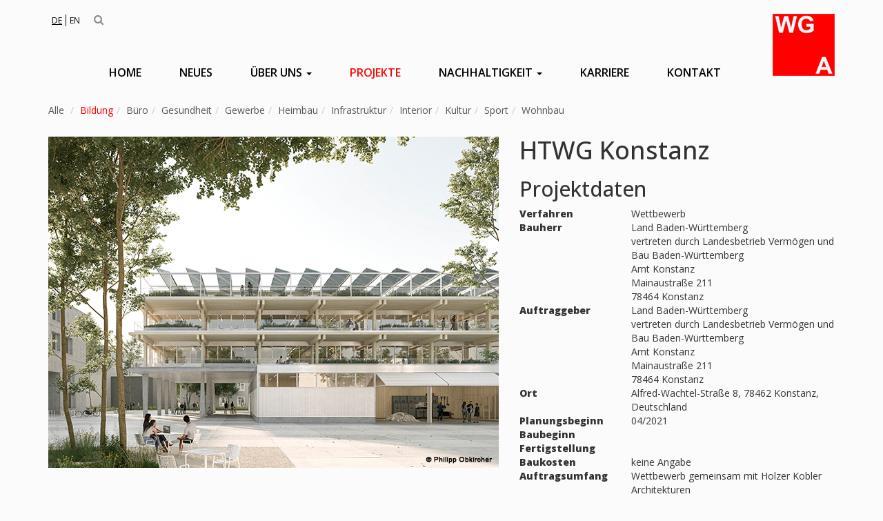

--- FILE ---
content_type: text/html; charset=UTF-8
request_url: https://www.wg-a.com/projects/htwg-konstanz/
body_size: 10548
content:
<!DOCTYPE html>
<!--[if lt IE 7]>      <html class="no-js lt-ie9 lt-ie8 lt-ie7" lang="de"> <![endif]-->
<!--[if IE 7]>         <html class="no-js lt-ie9 lt-ie8" lang="de"> <![endif]-->
<!--[if IE 8]>         <html class="no-js lt-ie9" lang="de"> <![endif]-->
<!--[if gt IE 8]><!--> <html class="no-js" lang="de"> <!--<![endif]-->
<head>
  <meta charset="utf-8">
  <title>HTWG Konstanz | WGA ZT GmbH</title>
  <meta name="viewport" content="width=device-width, initial-scale=1.0">

  <meta name='robots' content='max-image-preview:large' />
<link rel="alternate" hreflang="de-de" href="https://www.wg-a.com/projects/htwg-konstanz/" />
<link rel="alternate" hreflang="en-us" href="https://www.wg-a.com/en/projects/htwg-konstanz/" />
<link rel="alternate" hreflang="x-default" href="https://www.wg-a.com/projects/htwg-konstanz/" />
<link rel='dns-prefetch' href='//ajax.googleapis.com' />
<link rel="alternate" title="oEmbed (JSON)" type="application/json+oembed" href="https://www.wg-a.com/wp-json/oembed/1.0/embed?url=https%3A%2F%2Fwww.wg-a.com%2Fprojects%2Fhtwg-konstanz%2F" />
<link rel="alternate" title="oEmbed (XML)" type="text/xml+oembed" href="https://www.wg-a.com/wp-json/oembed/1.0/embed?url=https%3A%2F%2Fwww.wg-a.com%2Fprojects%2Fhtwg-konstanz%2F&#038;format=xml" />
<style id='wp-img-auto-sizes-contain-inline-css' type='text/css'>
img:is([sizes=auto i],[sizes^="auto," i]){contain-intrinsic-size:3000px 1500px}
/*# sourceURL=wp-img-auto-sizes-contain-inline-css */
</style>
<style id='wp-emoji-styles-inline-css' type='text/css'>

	img.wp-smiley, img.emoji {
		display: inline !important;
		border: none !important;
		box-shadow: none !important;
		height: 1em !important;
		width: 1em !important;
		margin: 0 0.07em !important;
		vertical-align: -0.1em !important;
		background: none !important;
		padding: 0 !important;
	}
/*# sourceURL=wp-emoji-styles-inline-css */
</style>
<link rel='stylesheet' id='wp-block-library-css' href='https://www.wg-a.com/wp-includes/css/dist/block-library/style.min.css?ver=a6488d981e6e11a168d548233b903488' type='text/css' media='all' />
<style id='global-styles-inline-css' type='text/css'>
:root{--wp--preset--aspect-ratio--square: 1;--wp--preset--aspect-ratio--4-3: 4/3;--wp--preset--aspect-ratio--3-4: 3/4;--wp--preset--aspect-ratio--3-2: 3/2;--wp--preset--aspect-ratio--2-3: 2/3;--wp--preset--aspect-ratio--16-9: 16/9;--wp--preset--aspect-ratio--9-16: 9/16;--wp--preset--color--black: #000000;--wp--preset--color--cyan-bluish-gray: #abb8c3;--wp--preset--color--white: #ffffff;--wp--preset--color--pale-pink: #f78da7;--wp--preset--color--vivid-red: #cf2e2e;--wp--preset--color--luminous-vivid-orange: #ff6900;--wp--preset--color--luminous-vivid-amber: #fcb900;--wp--preset--color--light-green-cyan: #7bdcb5;--wp--preset--color--vivid-green-cyan: #00d084;--wp--preset--color--pale-cyan-blue: #8ed1fc;--wp--preset--color--vivid-cyan-blue: #0693e3;--wp--preset--color--vivid-purple: #9b51e0;--wp--preset--gradient--vivid-cyan-blue-to-vivid-purple: linear-gradient(135deg,rgb(6,147,227) 0%,rgb(155,81,224) 100%);--wp--preset--gradient--light-green-cyan-to-vivid-green-cyan: linear-gradient(135deg,rgb(122,220,180) 0%,rgb(0,208,130) 100%);--wp--preset--gradient--luminous-vivid-amber-to-luminous-vivid-orange: linear-gradient(135deg,rgb(252,185,0) 0%,rgb(255,105,0) 100%);--wp--preset--gradient--luminous-vivid-orange-to-vivid-red: linear-gradient(135deg,rgb(255,105,0) 0%,rgb(207,46,46) 100%);--wp--preset--gradient--very-light-gray-to-cyan-bluish-gray: linear-gradient(135deg,rgb(238,238,238) 0%,rgb(169,184,195) 100%);--wp--preset--gradient--cool-to-warm-spectrum: linear-gradient(135deg,rgb(74,234,220) 0%,rgb(151,120,209) 20%,rgb(207,42,186) 40%,rgb(238,44,130) 60%,rgb(251,105,98) 80%,rgb(254,248,76) 100%);--wp--preset--gradient--blush-light-purple: linear-gradient(135deg,rgb(255,206,236) 0%,rgb(152,150,240) 100%);--wp--preset--gradient--blush-bordeaux: linear-gradient(135deg,rgb(254,205,165) 0%,rgb(254,45,45) 50%,rgb(107,0,62) 100%);--wp--preset--gradient--luminous-dusk: linear-gradient(135deg,rgb(255,203,112) 0%,rgb(199,81,192) 50%,rgb(65,88,208) 100%);--wp--preset--gradient--pale-ocean: linear-gradient(135deg,rgb(255,245,203) 0%,rgb(182,227,212) 50%,rgb(51,167,181) 100%);--wp--preset--gradient--electric-grass: linear-gradient(135deg,rgb(202,248,128) 0%,rgb(113,206,126) 100%);--wp--preset--gradient--midnight: linear-gradient(135deg,rgb(2,3,129) 0%,rgb(40,116,252) 100%);--wp--preset--font-size--small: 13px;--wp--preset--font-size--medium: 20px;--wp--preset--font-size--large: 36px;--wp--preset--font-size--x-large: 42px;--wp--preset--spacing--20: 0.44rem;--wp--preset--spacing--30: 0.67rem;--wp--preset--spacing--40: 1rem;--wp--preset--spacing--50: 1.5rem;--wp--preset--spacing--60: 2.25rem;--wp--preset--spacing--70: 3.38rem;--wp--preset--spacing--80: 5.06rem;--wp--preset--shadow--natural: 6px 6px 9px rgba(0, 0, 0, 0.2);--wp--preset--shadow--deep: 12px 12px 50px rgba(0, 0, 0, 0.4);--wp--preset--shadow--sharp: 6px 6px 0px rgba(0, 0, 0, 0.2);--wp--preset--shadow--outlined: 6px 6px 0px -3px rgb(255, 255, 255), 6px 6px rgb(0, 0, 0);--wp--preset--shadow--crisp: 6px 6px 0px rgb(0, 0, 0);}:where(.is-layout-flex){gap: 0.5em;}:where(.is-layout-grid){gap: 0.5em;}body .is-layout-flex{display: flex;}.is-layout-flex{flex-wrap: wrap;align-items: center;}.is-layout-flex > :is(*, div){margin: 0;}body .is-layout-grid{display: grid;}.is-layout-grid > :is(*, div){margin: 0;}:where(.wp-block-columns.is-layout-flex){gap: 2em;}:where(.wp-block-columns.is-layout-grid){gap: 2em;}:where(.wp-block-post-template.is-layout-flex){gap: 1.25em;}:where(.wp-block-post-template.is-layout-grid){gap: 1.25em;}.has-black-color{color: var(--wp--preset--color--black) !important;}.has-cyan-bluish-gray-color{color: var(--wp--preset--color--cyan-bluish-gray) !important;}.has-white-color{color: var(--wp--preset--color--white) !important;}.has-pale-pink-color{color: var(--wp--preset--color--pale-pink) !important;}.has-vivid-red-color{color: var(--wp--preset--color--vivid-red) !important;}.has-luminous-vivid-orange-color{color: var(--wp--preset--color--luminous-vivid-orange) !important;}.has-luminous-vivid-amber-color{color: var(--wp--preset--color--luminous-vivid-amber) !important;}.has-light-green-cyan-color{color: var(--wp--preset--color--light-green-cyan) !important;}.has-vivid-green-cyan-color{color: var(--wp--preset--color--vivid-green-cyan) !important;}.has-pale-cyan-blue-color{color: var(--wp--preset--color--pale-cyan-blue) !important;}.has-vivid-cyan-blue-color{color: var(--wp--preset--color--vivid-cyan-blue) !important;}.has-vivid-purple-color{color: var(--wp--preset--color--vivid-purple) !important;}.has-black-background-color{background-color: var(--wp--preset--color--black) !important;}.has-cyan-bluish-gray-background-color{background-color: var(--wp--preset--color--cyan-bluish-gray) !important;}.has-white-background-color{background-color: var(--wp--preset--color--white) !important;}.has-pale-pink-background-color{background-color: var(--wp--preset--color--pale-pink) !important;}.has-vivid-red-background-color{background-color: var(--wp--preset--color--vivid-red) !important;}.has-luminous-vivid-orange-background-color{background-color: var(--wp--preset--color--luminous-vivid-orange) !important;}.has-luminous-vivid-amber-background-color{background-color: var(--wp--preset--color--luminous-vivid-amber) !important;}.has-light-green-cyan-background-color{background-color: var(--wp--preset--color--light-green-cyan) !important;}.has-vivid-green-cyan-background-color{background-color: var(--wp--preset--color--vivid-green-cyan) !important;}.has-pale-cyan-blue-background-color{background-color: var(--wp--preset--color--pale-cyan-blue) !important;}.has-vivid-cyan-blue-background-color{background-color: var(--wp--preset--color--vivid-cyan-blue) !important;}.has-vivid-purple-background-color{background-color: var(--wp--preset--color--vivid-purple) !important;}.has-black-border-color{border-color: var(--wp--preset--color--black) !important;}.has-cyan-bluish-gray-border-color{border-color: var(--wp--preset--color--cyan-bluish-gray) !important;}.has-white-border-color{border-color: var(--wp--preset--color--white) !important;}.has-pale-pink-border-color{border-color: var(--wp--preset--color--pale-pink) !important;}.has-vivid-red-border-color{border-color: var(--wp--preset--color--vivid-red) !important;}.has-luminous-vivid-orange-border-color{border-color: var(--wp--preset--color--luminous-vivid-orange) !important;}.has-luminous-vivid-amber-border-color{border-color: var(--wp--preset--color--luminous-vivid-amber) !important;}.has-light-green-cyan-border-color{border-color: var(--wp--preset--color--light-green-cyan) !important;}.has-vivid-green-cyan-border-color{border-color: var(--wp--preset--color--vivid-green-cyan) !important;}.has-pale-cyan-blue-border-color{border-color: var(--wp--preset--color--pale-cyan-blue) !important;}.has-vivid-cyan-blue-border-color{border-color: var(--wp--preset--color--vivid-cyan-blue) !important;}.has-vivid-purple-border-color{border-color: var(--wp--preset--color--vivid-purple) !important;}.has-vivid-cyan-blue-to-vivid-purple-gradient-background{background: var(--wp--preset--gradient--vivid-cyan-blue-to-vivid-purple) !important;}.has-light-green-cyan-to-vivid-green-cyan-gradient-background{background: var(--wp--preset--gradient--light-green-cyan-to-vivid-green-cyan) !important;}.has-luminous-vivid-amber-to-luminous-vivid-orange-gradient-background{background: var(--wp--preset--gradient--luminous-vivid-amber-to-luminous-vivid-orange) !important;}.has-luminous-vivid-orange-to-vivid-red-gradient-background{background: var(--wp--preset--gradient--luminous-vivid-orange-to-vivid-red) !important;}.has-very-light-gray-to-cyan-bluish-gray-gradient-background{background: var(--wp--preset--gradient--very-light-gray-to-cyan-bluish-gray) !important;}.has-cool-to-warm-spectrum-gradient-background{background: var(--wp--preset--gradient--cool-to-warm-spectrum) !important;}.has-blush-light-purple-gradient-background{background: var(--wp--preset--gradient--blush-light-purple) !important;}.has-blush-bordeaux-gradient-background{background: var(--wp--preset--gradient--blush-bordeaux) !important;}.has-luminous-dusk-gradient-background{background: var(--wp--preset--gradient--luminous-dusk) !important;}.has-pale-ocean-gradient-background{background: var(--wp--preset--gradient--pale-ocean) !important;}.has-electric-grass-gradient-background{background: var(--wp--preset--gradient--electric-grass) !important;}.has-midnight-gradient-background{background: var(--wp--preset--gradient--midnight) !important;}.has-small-font-size{font-size: var(--wp--preset--font-size--small) !important;}.has-medium-font-size{font-size: var(--wp--preset--font-size--medium) !important;}.has-large-font-size{font-size: var(--wp--preset--font-size--large) !important;}.has-x-large-font-size{font-size: var(--wp--preset--font-size--x-large) !important;}
/*# sourceURL=global-styles-inline-css */
</style>

<style id='classic-theme-styles-inline-css' type='text/css'>
/*! This file is auto-generated */
.wp-block-button__link{color:#fff;background-color:#32373c;border-radius:9999px;box-shadow:none;text-decoration:none;padding:calc(.667em + 2px) calc(1.333em + 2px);font-size:1.125em}.wp-block-file__button{background:#32373c;color:#fff;text-decoration:none}
/*# sourceURL=/wp-includes/css/classic-themes.min.css */
</style>
<link rel='stylesheet' id='mwd_dgsvo_frontend_styles-css' href='https://www.wg-a.com/wp-content/plugins/mwd-dsgvo/assets/mwd_dsgvo_frontend.css?ver=a6488d981e6e11a168d548233b903488' type='text/css' media='all' />
<link rel='stylesheet' id='responsive-lightbox-swipebox-css' href='https://www.wg-a.com/wp-content/plugins/responsive-lightbox/assets/swipebox/swipebox.min.css?ver=1.5.2' type='text/css' media='all' />
<link rel='stylesheet' id='wp-job-manager-job-listings-css' href='https://www.wg-a.com/wp-content/plugins/wp-job-manager/assets/dist/css/job-listings.css?ver=598383a28ac5f9f156e4' type='text/css' media='all' />
<link rel='stylesheet' id='wpml-legacy-dropdown-0-css' href='https://www.wg-a.com/wp-content/plugins/sitepress-multilingual-cms/templates/language-switchers/legacy-dropdown/style.min.css?ver=1' type='text/css' media='all' />
<style id='wpml-legacy-dropdown-0-inline-css' type='text/css'>
.wpml-ls-statics-shortcode_actions, .wpml-ls-statics-shortcode_actions .wpml-ls-sub-menu, .wpml-ls-statics-shortcode_actions a {border-color:#cdcdcd;}.wpml-ls-statics-shortcode_actions a, .wpml-ls-statics-shortcode_actions .wpml-ls-sub-menu a, .wpml-ls-statics-shortcode_actions .wpml-ls-sub-menu a:link, .wpml-ls-statics-shortcode_actions li:not(.wpml-ls-current-language) .wpml-ls-link, .wpml-ls-statics-shortcode_actions li:not(.wpml-ls-current-language) .wpml-ls-link:link {color:#444444;background-color:#ffffff;}.wpml-ls-statics-shortcode_actions .wpml-ls-sub-menu a:hover,.wpml-ls-statics-shortcode_actions .wpml-ls-sub-menu a:focus, .wpml-ls-statics-shortcode_actions .wpml-ls-sub-menu a:link:hover, .wpml-ls-statics-shortcode_actions .wpml-ls-sub-menu a:link:focus {color:#000000;background-color:#eeeeee;}.wpml-ls-statics-shortcode_actions .wpml-ls-current-language > a {color:#444444;background-color:#ffffff;}.wpml-ls-statics-shortcode_actions .wpml-ls-current-language:hover>a, .wpml-ls-statics-shortcode_actions .wpml-ls-current-language>a:focus {color:#000000;background-color:#eeeeee;}
/*# sourceURL=wpml-legacy-dropdown-0-inline-css */
</style>
<link rel='stylesheet' id='owlcarousel-css' href='https://www.wg-a.com/wp-content/themes/grinzing/assets/css/owl.carousel.css?ver=a6488d981e6e11a168d548233b903488' type='text/css' media='all' />
<link rel='stylesheet' id='owlcarouseltrans-css' href='https://www.wg-a.com/wp-content/themes/grinzing/assets/css/owl.transitions.css?ver=a6488d981e6e11a168d548233b903488' type='text/css' media='all' />
<link rel='stylesheet' id='roots_main-css' href='https://www.wg-a.com/wp-content/themes/grinzing/assets/css/main.min.css?ver=d940e212bf8725fa43816b077441b951' type='text/css' media='all' />
<script type="text/javascript" src="//ajax.googleapis.com/ajax/libs/jquery/1.10.2/jquery.min.js" id="jquery-js"></script>
<script>window.jQuery || document.write('<script src="https://www.wg-a.com/wp-content/themes/grinzing/assets/js/vendor/jquery-1.10.2.min.js"><\/script>')</script>
<script type="text/javascript" src="https://www.wg-a.com/wp-content/plugins/mwd-dsgvo/assets/mwdoptout.js?ver=1.0.0" id="mwd-optout-js"></script>
<script type="text/javascript" src="https://www.wg-a.com/wp-content/plugins/mwd-dsgvo/assets/mwdoptin.js?ver=1.0.0" id="mwd-optin-js"></script>
<script type="text/javascript" src="https://www.wg-a.com/wp-content/plugins/responsive-lightbox/assets/dompurify/purify.min.js?ver=3.3.1" id="dompurify-js"></script>
<script type="text/javascript" id="responsive-lightbox-sanitizer-js-before">
/* <![CDATA[ */
window.RLG = window.RLG || {}; window.RLG.sanitizeAllowedHosts = ["youtube.com","www.youtube.com","youtu.be","vimeo.com","player.vimeo.com"];
//# sourceURL=responsive-lightbox-sanitizer-js-before
/* ]]> */
</script>
<script type="text/javascript" src="https://www.wg-a.com/wp-content/plugins/responsive-lightbox/js/sanitizer.js?ver=2.6.1" id="responsive-lightbox-sanitizer-js"></script>
<script type="text/javascript" src="https://www.wg-a.com/wp-content/plugins/responsive-lightbox/assets/swipebox/jquery.swipebox.min.js?ver=1.5.2" id="responsive-lightbox-swipebox-js"></script>
<script type="text/javascript" src="https://www.wg-a.com/wp-includes/js/underscore.min.js?ver=1.13.7" id="underscore-js"></script>
<script type="text/javascript" src="https://www.wg-a.com/wp-content/plugins/responsive-lightbox/assets/infinitescroll/infinite-scroll.pkgd.min.js?ver=4.0.1" id="responsive-lightbox-infinite-scroll-js"></script>
<script type="text/javascript" id="responsive-lightbox-js-before">
/* <![CDATA[ */
var rlArgs = {"script":"swipebox","selector":"lightbox","customEvents":"","activeGalleries":true,"animation":true,"hideCloseButtonOnMobile":false,"removeBarsOnMobile":false,"hideBars":true,"hideBarsDelay":5000,"videoMaxWidth":1080,"useSVG":true,"loopAtEnd":false,"woocommerce_gallery":false,"ajaxurl":"https:\/\/www.wg-a.com\/wp-admin\/admin-ajax.php","nonce":"fcd35354dc","preview":false,"postId":24725,"scriptExtension":false};

//# sourceURL=responsive-lightbox-js-before
/* ]]> */
</script>
<script type="text/javascript" src="https://www.wg-a.com/wp-content/plugins/responsive-lightbox/js/front.js?ver=2.6.1" id="responsive-lightbox-js"></script>
<script type="text/javascript" src="https://www.wg-a.com/wp-content/plugins/sitepress-multilingual-cms/templates/language-switchers/legacy-dropdown/script.min.js?ver=1" id="wpml-legacy-dropdown-0-js"></script>
<script type="text/javascript" src="https://www.wg-a.com/wp-content/themes/grinzing/assets/js/vendor/modernizr-2.6.2.min.js" id="modernizr-js"></script>
<script type="text/javascript" src="https://www.wg-a.com/wp-content/themes/grinzing/assets/js/vendor/owl.carousel.min.js" id="owlcarousel-js"></script>
<script type="text/javascript" src="https://www.wg-a.com/wp-content/themes/grinzing/assets/js/vendor/jquery.mixitup.min.js" id="mixitup-js"></script>
<script type="text/javascript" src="https://www.wg-a.com/wp-content/themes/grinzing/assets/js/scripts.min.js?ver=57c20676975302a5339e64489873de58" id="roots_scripts-js"></script>
<link rel="https://api.w.org/" href="https://www.wg-a.com/wp-json/" /><link rel="EditURI" type="application/rsd+xml" title="RSD" href="https://www.wg-a.com/xmlrpc.php?rsd" />
<link rel="canonical" href="https://www.wg-a.com/projects/htwg-konstanz/" />
<meta name="generator" content="WPML ver:4.8.6 stt:1,3;" />
<script type="text/javascript">
		var mwdDsgvoGTMMasterOptout = "false";
	</script>                        <script id="Cookiebot" src="https://consent.cookiebot.eu/uc.js" data-culture="de" data-cbid="05e625f1-9419-494b-b237-89d1c2a41384" type="text/javascript" async></script>
        
        
        
        
        
        
        
                                    <!-- Matomo with Tracking code -->
                <script type="text/plain" data-cookieconsent="statistics">                var _mtm = window._mtm = window._mtm || [];
                _mtm.push({'mtm.startTime': (new Date().getTime()), 'event': 'mtm.Start'});
                var d=document,
                g=d.createElement('script'),
                s=d.getElementsByTagName('script')[0];
                g.type='text/javascript';
                g.async=true;
                g.src="https://www.wg-a.com/media\/matomo\/container_aE7OUveL.js";
                s.parentNode.insertBefore(g,s);
                </script>
                    <link rel="icon" href="https://www.wg-a.com/media/cropped-WGA-Logo-32x32.jpg" sizes="32x32" />
<link rel="icon" href="https://www.wg-a.com/media/cropped-WGA-Logo-192x192.jpg" sizes="192x192" />
<link rel="apple-touch-icon" href="https://www.wg-a.com/media/cropped-WGA-Logo-180x180.jpg" />
<meta name="msapplication-TileImage" content="https://www.wg-a.com/media/cropped-WGA-Logo-270x270.jpg" />
		<style type="text/css" id="wp-custom-css">
			.job_listings h2, .job_listing>header>.entry-title{
  color:#ff0001!important;
}

.position p, .single_job_listing .meta {
	color: #000;
	margin-bottom:0px;
}

.job_listing>header{
	margin-bottom: 1rem!important;
}

.job_listing .entry-content{
	margin-top: 2rem;
}

.single_job_listing .job_description{
	margin-top: 3rem;
}

.company_sm{
	font-size: 1rem;
	color: #333;
}

.job_filters{
	display: none;
}

.position, .job_listings a{
	padding-left: 0px!important;
}

.job_listing time, .date-posted{
	display:none;
}

.job-type{
	background-color: #ff0001!important;
}

.jobcta{
	color:#ff0001!important;
	margin-top: 30px;

}

.listing-expired{
	display:none;
}

.award>img{
  height:76px;
}

img[class^="img_dgnb"]{
	height:95px!important;
}

img[class^="img_wired"]{
	height:111px!important;
}
.awards{
	display:none;
}

.award{
	margin-bottom:20px;
	margin-right:20px;
}

.col-md-5>h1>.awards{
  padding-top:20px;
	padding-right:10px;
	display:flex;
	flex-wrap:wrap;
	justify-content: flex-start;
}

.awardExtra_oegnb{
  font-size: 1.3rem;
	background: #000;
	color: #fff;
  align-items:center;
  justify-content:center;
	flex-basis:100%;
	padding: 3px 0px 2px 0px;
}

.awardExtra_dgnb_gold{
	font-size: 1.3rem;
  align-items:center;
	color: #d6a621;
  justify-content:center;
	flex-basis:100%;
	padding-left:1px;
	padding-top:3px;
}

[class*="awardExtra"]{
	font-size:1.3rem;
}

.oegnb > cert_pre{
	flex-basis:100%;
}

.awardExtra_oegnb > p{
    text-align:center;
    margin-bottom:0px;
}

.award.oegnb{
  display: flex;
	flex-wrap:wrap;
	width:145px;
	height: 73px;
}

.img_oegnb{
	height:55px!important;
}

.cert_pre{
    font-size:0.8rem;
    text-align:center;
		margin-top: 5px;
}

.owl-carousel div.owl--text-centered .centered-inline h1 {
	max-height: none!important;
	min-height:none!important;
}

.project-listing img {
    -webkit-filter: grayscale(0%)!important;
    filter: none!important;
}		</style>
			<link rel="shortcut icon" href="favicon.ico" type="image/x-icon">
<link rel="icon" href="favicon.ico" type="image/x-icon">
  <link rel="alternate" type="application/rss+xml" title="WGA ZT GmbH Feed" href="https://www.wg-a.com/feed/">
</head>
<body data-rsssl=1 class="wp-singular projects-template-default single single-projects postid-24725 wp-theme-grinzing htwg-konstanz werkstatt-grinzing">

  <!--[if lt IE 8]><div class="alert alert-warning">Sie benutzen einen <strong>veralteten</strong> Browser. Bitte <a href="http://browsehappy.com/">aktualisiere Sie Ihren Browser</a>, um Ihr Erlebnis zu verbessern.</div><![endif]-->
 
<div class="over-wrap">
  <!--header class="banner navbar navbar-fixed-top navbar-default navbar-static-top" role="banner">
  <div class="container">
    
    <div class="topnav">
    <ul id="" class="nav-language pull-right">
      <li><a href="#" class="language-active">DE</a></li><li><a href='https://www.wg-a.com/en/projects/htwg-konstanz/'>EN</a></li><li class="search-nav hidden-xs">
        <form role="search" class="search-top" action="https://www.wg-a.com/" method="get">
            <input type="hidden" name="lang" value="de"/>
            <div class="search-label"><label for="s" id="search-label"><i class="fa fa-search"></i></label></div>
            <div class="search-input"><input type="text" name="s" class="search-field form-control" id="search-terms" placeholder="Suchen nach …"></div>
        </form>
    </li>
    </ul></div>
          
    <div class="navbar-header">
      <button type="button" class="navbar-toggle" data-toggle="collapse" data-target=".navbar-collapse">
        <span class="sr-only">Toggle navigation</span>
        <span class="icon-bar"></span>
        <span class="icon-bar"></span>
        <span class="icon-bar"></span>
      </button>
      <a class="brand logo" href="https://www.wg-a.com/">
      </a>
    </div>

    <nav class="nav-main collapse navbar-collapse" role="navigation">



      <ul id="menu-primary-navigation" class="nav navbar-nav pull-right"><li class="menu-home"><a href="https://www.wg-a.com/">Home</a></li>
<li class="menu-neues"><a href="https://www.wg-a.com/neues/">Neues</a></li>
<li class="dropdown menu-ueber-uns"><a class="dropdown-toggle" data-toggle="dropdown" data-target="#" href="https://www.wg-a.com/uber-uns/">Über uns <b class="caret"></b></a>
<ul class="dropdown-menu">
	<li class="menu-unternehmen"><a href="https://www.wg-a.com/uber-uns/unternehmen/">Unternehmen</a></li>
	<li class="menu-team"><a href="https://www.wg-a.com/uber-uns/team/">Team</a></li>
	<li class="menu-organigramm"><a href="https://www.wg-a.com/uber-uns/organigramm/">Organigramm</a></li>
	<li class="menu-leistungen"><a href="https://www.wg-a.com/uber-uns/leistungen/">Leistungen</a></li>
	<li class="menu-integriertes-managementsystem"><a href="https://www.wg-a.com/uber-uns/integriertes-managementsystem/">Integriertes Managementsystem</a></li>
	<li class="menu-partnerinnen"><a href="https://www.wg-a.com/uber-uns/partner/">Partner:innen</a></li>
	<li class="menu-mitgliedschaften"><a href="https://www.wg-a.com/uber-uns/mitgliedschaften/">Mitgliedschaften</a></li>
	<li class="menu-medien"><a href="https://www.wg-a.com/uber-uns/medien/">Medien</a></li>
	<li class="menu-jahresbericht"><a href="https://www.wg-a.com/uber-uns/jahresbericht/">Jahresbericht</a></li>
	<li class="menu-verhaltenskodex"><a href="https://www.wg-a.com/uber-uns/verhaltenskodex/">Verhaltenskodex</a></li>
	<li class="menu-imagevideo"><a href="https://www.wg-a.com/uber-uns/imagevideo/">Imagevideo</a></li>
	<li class="menu-impressum"><a href="https://www.wg-a.com/uber-uns/impressum/">Impressum</a></li>
</ul>
</li>
<li class="menu-projekte active"><a href="https://www.wg-a.com/projekte/">Projekte</a></li>
<li class="dropdown menu-nachhaltigkeit"><a class="dropdown-toggle" data-toggle="dropdown" data-target="#" href="https://www.wg-a.com/nachhaltigkeit/">Nachhaltigkeit <b class="caret"></b></a>
<ul class="dropdown-menu">
	<li class="menu-nachhaltigkeit"><a href="https://www.wg-a.com/nachhaltigkeit/">Nachhaltigkeit</a></li>
	<li class="menu-bim"><a href="https://www.wg-a.com/nachhaltigkeit/bim/">BIM</a></li>
	<li class="menu-bauen-im-bestand"><a href="https://www.wg-a.com/nachhaltigkeit/bauen-im-bestand/">Bauen im Bestand</a></li>
	<li class="menu-holzbau"><a href="https://www.wg-a.com/nachhaltigkeit/holzbau/">Holzbau</a></li>
	<li class="menu-modulares-bauen"><a href="https://www.wg-a.com/nachhaltigkeit/modulares-bauen/">Modulares Bauen</a></li>
	<li class="menu-esg-eu-taxonomie"><a href="https://www.wg-a.com/nachhaltigkeit/esg-eu-taxonomie/">ESG | EU Taxonomie</a></li>
	<li class="menu-zertifizierung"><a href="https://www.wg-a.com/nachhaltigkeit/zertifizierung/">Zertifizierung</a></li>
</ul>
</li>
<li class="menu-karriere"><a href="https://www.wg-a.com/karriere/">Karriere</a></li>
<li class="menu-kontakt"><a href="https://www.wg-a.com/kontakt/kontakt/">Kontakt</a></li>
</ul>    </nav>
  </div>
</header>-->
<header class="banner navbar navbar-inverse navbar-static-top" role="banner">
  <div class="container">
    
    <div class="topnav">
    <ul id="" class="nav-language pull-right">
      <li><a href="#" class="language-active">DE</a></li><li><a href='https://www.wg-a.com/en/projects/htwg-konstanz/'>EN</a></li><li class="search-nav hidden-xs">
        <form role="search" class="search-top" action="https://www.wg-a.com/" method="get">
            <input type="hidden" name="lang" value="de"/>
            <div class="search-label"><label for="s" id="search-label"><i class="fa fa-search"></i></label></div>
            <div class="search-input"><input type="text" name="s" class="search-field form-control" id="search-terms" placeholder="Suchen nach …"></div>
        </form>
    </li>
    </ul></div>
          
    <div class="navbar-header">
      <button type="button" class="navbar-toggle" data-toggle="collapse" data-target=".navbar-collapse">
        <span class="sr-only">Toggle navigation</span>
        <span class="icon-bar"></span>
        <span class="icon-bar"></span>
        <span class="icon-bar"></span>
      </button>
      <a class="brand logo" href="https://www.wg-a.com/">
      </a>
    </div>
    <span class="RPX"  style="display:none;">array(6) {
  ["path"]=>
  string(19) "/var/www/html/media"
  ["url"]=>
  string(26) "https://www.wg-a.com/media"
  ["subdir"]=>
  string(0) ""
  ["basedir"]=>
  string(19) "/var/www/html/media"
  ["baseurl"]=>
  string(26) "https://www.wg-a.com/media"
  ["error"]=>
  bool(false)
}
</span>
    <nav class="nav-main collapse navbar-collapse" role="navigation">
      <ul id="menu-primary-navigation-1" class="nav navbar-nav pull-right"><li class="menu-home"><a href="https://www.wg-a.com/">Home</a></li>
<li class="menu-neues"><a href="https://www.wg-a.com/neues/">Neues</a></li>
<li class="dropdown menu-ueber-uns"><a class="dropdown-toggle" data-toggle="dropdown" data-target="#" href="https://www.wg-a.com/uber-uns/">Über uns <b class="caret"></b></a>
<ul class="dropdown-menu">
	<li class="menu-unternehmen"><a href="https://www.wg-a.com/uber-uns/unternehmen/">Unternehmen</a></li>
	<li class="menu-team"><a href="https://www.wg-a.com/uber-uns/team/">Team</a></li>
	<li class="menu-organigramm"><a href="https://www.wg-a.com/uber-uns/organigramm/">Organigramm</a></li>
	<li class="menu-leistungen"><a href="https://www.wg-a.com/uber-uns/leistungen/">Leistungen</a></li>
	<li class="menu-integriertes-managementsystem"><a href="https://www.wg-a.com/uber-uns/integriertes-managementsystem/">Integriertes Managementsystem</a></li>
	<li class="menu-partnerinnen"><a href="https://www.wg-a.com/uber-uns/partner/">Partner:innen</a></li>
	<li class="menu-mitgliedschaften"><a href="https://www.wg-a.com/uber-uns/mitgliedschaften/">Mitgliedschaften</a></li>
	<li class="menu-medien"><a href="https://www.wg-a.com/uber-uns/medien/">Medien</a></li>
	<li class="menu-jahresbericht"><a href="https://www.wg-a.com/uber-uns/jahresbericht/">Jahresbericht</a></li>
	<li class="menu-verhaltenskodex"><a href="https://www.wg-a.com/uber-uns/verhaltenskodex/">Verhaltenskodex</a></li>
	<li class="menu-imagevideo"><a href="https://www.wg-a.com/uber-uns/imagevideo/">Imagevideo</a></li>
	<li class="menu-impressum"><a href="https://www.wg-a.com/uber-uns/impressum/">Impressum</a></li>
</ul>
</li>
<li class="menu-projekte active"><a href="https://www.wg-a.com/projekte/">Projekte</a></li>
<li class="dropdown menu-nachhaltigkeit"><a class="dropdown-toggle" data-toggle="dropdown" data-target="#" href="https://www.wg-a.com/nachhaltigkeit/">Nachhaltigkeit <b class="caret"></b></a>
<ul class="dropdown-menu">
	<li class="menu-nachhaltigkeit"><a href="https://www.wg-a.com/nachhaltigkeit/">Nachhaltigkeit</a></li>
	<li class="menu-bim"><a href="https://www.wg-a.com/nachhaltigkeit/bim/">BIM</a></li>
	<li class="menu-bauen-im-bestand"><a href="https://www.wg-a.com/nachhaltigkeit/bauen-im-bestand/">Bauen im Bestand</a></li>
	<li class="menu-holzbau"><a href="https://www.wg-a.com/nachhaltigkeit/holzbau/">Holzbau</a></li>
	<li class="menu-modulares-bauen"><a href="https://www.wg-a.com/nachhaltigkeit/modulares-bauen/">Modulares Bauen</a></li>
	<li class="menu-esg-eu-taxonomie"><a href="https://www.wg-a.com/nachhaltigkeit/esg-eu-taxonomie/">ESG | EU Taxonomie</a></li>
	<li class="menu-zertifizierung"><a href="https://www.wg-a.com/nachhaltigkeit/zertifizierung/">Zertifizierung</a></li>
</ul>
</li>
<li class="menu-karriere"><a href="https://www.wg-a.com/karriere/">Karriere</a></li>
<li class="menu-kontakt"><a href="https://www.wg-a.com/kontakt/kontakt/">Kontakt</a></li>
</ul>    </nav>
  </div>
</header>
  <div class="wrap container clear-top" role="document">
    <div class="content row">
      <div class="col-sm-12">
        
        
      </div>
      <div class="main col-sm-12" role="main">
          
        <style>
    .zert-img img{
        width: 150px;
    }

</style>


<ol class="breadcrumb project-breadcrumb">
    <li><a href="https://www.wg-a.com/?post_type=page&p=16">Alle</a></li>
<li class="active"><a href="https://www.wg-a.com/project_categories/bildung/">Bildung</a></li><li><a href="https://www.wg-a.com/project_categories/buro/">Büro</a></li><li><a href="https://www.wg-a.com/project_categories/gesundheit/">Gesundheit</a></li><li><a href="https://www.wg-a.com/project_categories/gewerbe/">Gewerbe</a></li><li><a href="https://www.wg-a.com/project_categories/heimbau/">Heimbau</a></li><li><a href="https://www.wg-a.com/project_categories/infrastruktur/">Infrastruktur</a></li><li><a href="https://www.wg-a.com/project_categories/interior/">Interior</a></li><li><a href="https://www.wg-a.com/project_categories/kultur/">Kultur</a></li><li><a href="https://www.wg-a.com/project_categories/sport/">Sport</a></li><li><a href="https://www.wg-a.com/project_categories/wohnbau/">Wohnbau</a></li></ol>

<div class="row">
	<div class="col-md-7">

        <div class="owl-carousel">
                        <div class="owl-slide">
                <img src="https://www.wg-a.com/media/211202_971_HTWG-Konstanz_Philipp-Obkircher_ViS1.jpg"  class="img-responsive" alt="" />
            </div>
                    </div>
        
				
						
	</div>
	<div class="col-md-5">
		<h1 class="project-title">HTWG Konstanz</h1>
        		<h2>Projektdaten</h2>
		
				<div class="row">
			<div class="col-md-4"><b>Verfahren</b></div>
			<div class="col-md-8">Wettbewerb</div>
		</div>
				<div class="row">
			<div class="col-md-4"><b>Bauherr</b></div>
			<div class="col-md-8">Land Baden-Württemberg<br />
vertreten durch Landesbetrieb Vermögen und Bau Baden-Württemberg<br />
Amt Konstanz<br />
Mainaustraße 211<br />
78464 Konstanz</div>
		</div>
				<div class="row">
			<div class="col-md-4"><b>Auftraggeber</b></div>
			<div class="col-md-8">Land Baden-Württemberg<br />
vertreten durch Landesbetrieb Vermögen und Bau Baden-Württemberg<br />
Amt Konstanz<br />
Mainaustraße 211<br />
78464 Konstanz</div>
		</div>
				<div class="row">
			<div class="col-md-4"><b>Ort</b></div>
			<div class="col-md-8">Alfred-Wachtel-Straße 8, 78462 Konstanz, Deutschland</div>
		</div>
				<div class="row">
			<div class="col-md-4"><b>Planungsbeginn</b></div>
			<div class="col-md-8">04/2021</div>
		</div>
				<div class="row">
			<div class="col-md-4"><b>Baubeginn</b></div>
			<div class="col-md-8"></div>
		</div>
				<div class="row">
			<div class="col-md-4"><b>Fertigstellung</b></div>
			<div class="col-md-8"></div>
		</div>
				<div class="row">
			<div class="col-md-4"><b>Baukosten</b></div>
			<div class="col-md-8">keine Angabe</div>
		</div>
				<div class="row">
			<div class="col-md-4"><b>Auftragsumfang</b></div>
			<div class="col-md-8">Wettbewerb gemeinsam mit Holzer Kobler Architekturen</div>
		</div>
				
				
		<div class="entry-content">
			<p>Für die Hochschule für Technik, Wirtschaft und Gestaltung in Konstanz wird ein Neubau des Institutsgebäudes Werkstatt und Labor mit städtebaulichem Ideenteil geplant. Nach zwei pandemisch geprägten Hochschuljahren ist dabei nicht nur die Frage der wirtschaftlichen und effizienten Organisation des Raumprogramms entscheidend, sondern auch die der Anordnung von außenräumlichen Lern- und Aufenthaltsorten für Studierende und Lehrende.</p>
<p>Der Neubau des Institutsgebäudes stellt sich als differenziert ausgestaltetes, kompaktes Volumen dar und formt mit den weiteren Bauabschnitten des Areals einen eigenständigen Campusbereich. Zugleich begünstigt dessen bauliche Fassung eine mögliche städtebauliche Erweiterung der Hochschule.</p>
<p>Eine tischartige Sockelkonstruktion aus Beton trägt den dreigeschossigen Holzbau und spielt das Erdgeschossvolumen frei. Der resultierende überdachte Vorplatz nimmt Bezug auf die umgebende Architektur und markiert den neuen Eingangsbereich prägnant. Zwischen den Gebäuden spannt sich ein offener, mit Baumgruppen und vielseitiger Möblierung gestalteter Platz auf, der die Raumqualitäten des bestehenden Forums gezielt ergänzt. Zugleich öffnen sich die oberen Geschosse über begrünte laubengangähnliche Freiflächen in Richtung des neu entstehenden Campusareals.</p>
<p>Durch die Ausgestaltung des zentralen Platzes als freiläufige Zirkulationsfläche und der Schaffung neuer Fahrrad- und PKW Stellplätze innerhalb der neuen Gebäudestrukturen werden die bestehenden, gebäudenahen Fußwege und Parkplätze obsolet. Diese sollen als versickerungsoffene Grünflächen mit hainartiger Bespielung artenreicher Baumgruppen einen einladenden Aufenthalts- und Lernort bieten.</p>
<p>Über dem Erdgeschoss mit nahezu quadratischer Grundrissform erhebt sich der längliche Baukörper der Obergeschosse. Ebenerdig öffnen sich die Werkstätten mittels Falttoren zur Umgebung. Die Labor- und Büronutzungen der Obergeschosse werden als großzügige durchgesteckte Räumlichkeiten geplant, welche durch die laubengangähnlichen Freiflächen erschlossen werden. Hier begrenzen die außenliegenden Stützen in Kombination mit Pflanztrögen Aufenthaltsbereiche, welche als Besprechungs- und Lernorte für Studierende genutzt werden können. Im obersten Geschoss sind die Büros sowie Arbeits- und Besprechungsbereiche kompakt organisiert und im nördlichen Teil des Gebäudes mit Ausblick auf den Rhein gerichtet. Die verbleibende Fläche ist als Dachterrasse gestaltet. Sie wird von einer leichten Pergola überdacht, welche durch abwechselnde Bespielung mit Photovoltaikelementen und Bepflanzungen die Beschattung an heißen Sommertagen gewährleistet. Die Terrasse ist für Lehrveranstaltungen, Besprechungen und als Aufenthaltsfläche nutzbar.</p>
		</div>
	</div>
</div>
      </div><!-- /.main -->
          </div><!-- /.content -->
  </div><!-- /.wrap -->
    
</div>
    
        
  <style>
.no-gutter > [class*='col-'] {
    padding-right:0;
    padding-left:0;
}
@media (max-width: 768px) {
  .no-gutter {
    padding-left: 10px;
    padding-right: 10px;
  }

  .wgade {
    margin-top: 20px;
  }
}
.sm-icons i {
    font-size: 30px;
}

.copyright {
    padding-top: 30px;
}
</style>
<footer class=""> <!-- class="navbar-fixed-bottom" -->
        <div class="container">
            <div class="row">
                <div class="col-md-8 col-xs-12 ">
                    <div class="col-md-4 col-sm-4">
                      <div class="row no-gutter">
                        <div class="col-sm-1 col-xs-1">
                          <div class="glyphicon glyphicon-map-marker"></div>
                        </div>
                        <div class="col-sm-11 col-xs-11">
                          <div class="gly">
                            WGA ZT GmbH<br>Bloch-Bauer-Promenade 21 </br>1100 Wien                          </div>
                        </div>
                      </div>
                      <div class="row no-gutter">
                        <div class="col-sm-1  col-xs-1">
                          <span class="glyphicon glyphicon-earphone"></span>
                        </div>
                        <div class="col-sm-11 col-xs-11">
                          +43 1 320 3551-0
                        </div>
                      </div>
                        <div class="row no-gutter">
                            <div class="col-sm-1 col-xs-1">
                                <span class="glyphicon glyphicon-envelope"></span>
                            </div>
                            <div class="col-sm-11 col-xs-11">
                                <a href="mailto:office@wg-a.com">office@wg-a.com</a>
                            </div>
                        </div>
                    </div>
                    <div class="col-md-4 col-sm-4">
                        <div class="row no-gutter wgade">
                            <div class="col-sm-1 col-xs-1">
                                <div class="glyphicon glyphicon-map-marker"></div>
                            </div>
                            <div class="col-sm-11 col-xs-11">
                                <div class="gly">
                                    WGA Deutschland GmbH<br>Wilhelmine-Gemberg-Weg 6, Aufgang D<br>10179 Berlin
                                </div>
                            </div>
                        </div>
                        <div class="row no-gutter">
                            <div class="col-sm-1 col-xs-1">
                                <span class="glyphicon glyphicon-earphone"></span>
                            </div>
                            <div class="col-sm-11 col-xs-11">
                                +49 30 240 08 97-0
                            </div>
                        </div>
                        <div class="row no-gutter">
                            <div class="col-sm-1 col-xs-1">
                                <span class="glyphicon glyphicon-envelope"></span>
                            </div>
                            <div class="col-sm-11 col-xs-11">
                                <a href="mailto:deutschland@wg-a.com">deutschland@wg-a.com</a>
                            </div>
                        </div>
                    </div>
                    <div class="col-md-4 col-sm-4">
                        <div class="row no-gutter wgade">
                            <div class="col-sm-1 col-xs-1">
                                <div class="glyphicon glyphicon-map-marker"></div>
                            </div>
                            <div class="col-sm-11 col-xs-11">
                                <div class="gly">
                                    WGA Deutschland GmbH<br>Hanauer Landstraße 136A/101<br>60314 Frankfurt am Main                                </div>
                            </div>
                        </div>
                        <div class="row no-gutter">
                            <div class="col-sm-1 col-xs-1">
                                <span class="glyphicon glyphicon-earphone"></span>
                            </div>
                            <div class="col-sm-11 col-xs-11">
                                +49 69 580 02 69-0
                            </div>
                        </div>
                        <div class="row no-gutter">
                            <div class="col-sm-1 col-xs-1">
                                <span class="glyphicon glyphicon-envelope"></span>
                            </div>
                            <div class="col-sm-11 col-xs-11">
                                <a href="mailto:deutschland@wg-a.com">deutschland@wg-a.com</a>
                            </div>
                        </div>
                    </div>
                </div>
                <div class="col-md-4 col-xs-12 ">
                	<div class="pull-right">
                		<div class="row copyright">

                			<div class="col-md-6 col-xs-4" style="text-align:right;text-transform:uppercase;"><a href="https://www.wg-a.com/uber-uns/impressum/">Impressum</a><br>&copy; 2026 WGA ZT GmbH</div>
                			<div class="col-md-2 col-xs-2"><a href="https://www.linkedin.com/company/wga-zt-gmbh/ " target="_blank" class="linked-in sm-icons" title="WGA ZT GmbH on Linked In"><i class="fa fa-linkedin pull-right"></i></a></div>
                			<div class="col-md-1 col-xs-2"><a href="https://www.facebook.com/wgazt/" target="_blank" class="facebook sm-icons" title="WGA ZT GmbH on Facebook"><i class="fa fa-facebook pull-right"></i></a></div>
                			<div class="col-md-2 col-xs-2"><a href="https://www.instagram.com/wgazt/" target="_blank" class="instagram sm-icons" title="WGA ZT GmbH on Instagram"><i class="fa fa-instagram pull-right"></i></a></div>
                            <div class="col-md-1 col-xs-2"><a href="https://www.youtube.com/channel/UCZZV8wsc7UHiuEW0mltTtdA?view_as=subscriber" target="_blank" class="youtube sm-icons" title="WGA ZT GmbH on YouTube"><i class="fa fa-youtube"></i></a></div>
                		</div>
                	</div>
                </div>
            </div>
        </div>
    </footer>

<script type="speculationrules">
{"prefetch":[{"source":"document","where":{"and":[{"href_matches":"/*"},{"not":{"href_matches":["/wp-*.php","/wp-admin/*","/media/*","/wp-content/*","/wp-content/plugins/*","/wp-content/themes/grinzing/*","/*\\?(.+)"]}},{"not":{"selector_matches":"a[rel~=\"nofollow\"]"}},{"not":{"selector_matches":".no-prefetch, .no-prefetch a"}}]},"eagerness":"conservative"}]}
</script>
<script>
	$('img', '.owl-slide').each(function(){$(this).wrap("<a class='cimg' href=" + $(this).attr("src") + "></a>");});
	$('.cimg').fancybox();
	</script>
<script id="menuFix">
	if(document.location.href.includes("wga-team") && !document.location.href.includes("category")){
		document.querySelector("#menu-primary-navigation-1 > li.active.menu-neues").classList.remove("active");
		document.querySelector("#menu-primary-navigation-1 > li.dropdown.menu-ueber-uns").classList.add("active");
		document.querySelector("#menu-primary-navigation-1 > li.dropdown.menu-ueber-uns > ul > li.menu-team").classList.add("active");
	}
</script>
<script type="text/javascript" src="https://www.wg-a.com/wp-content/plugins/mwd-dsgvo/assets/mwd_dsgvo_video_connection.js?ver=1.0.0" id="mwd-dgsvo-video-connection-scripts-js"></script>
<script id="wp-emoji-settings" type="application/json">
{"baseUrl":"https://s.w.org/images/core/emoji/17.0.2/72x72/","ext":".png","svgUrl":"https://s.w.org/images/core/emoji/17.0.2/svg/","svgExt":".svg","source":{"concatemoji":"https://www.wg-a.com/wp-includes/js/wp-emoji-release.min.js?ver=a6488d981e6e11a168d548233b903488"}}
</script>
<script type="module">
/* <![CDATA[ */
/*! This file is auto-generated */
const a=JSON.parse(document.getElementById("wp-emoji-settings").textContent),o=(window._wpemojiSettings=a,"wpEmojiSettingsSupports"),s=["flag","emoji"];function i(e){try{var t={supportTests:e,timestamp:(new Date).valueOf()};sessionStorage.setItem(o,JSON.stringify(t))}catch(e){}}function c(e,t,n){e.clearRect(0,0,e.canvas.width,e.canvas.height),e.fillText(t,0,0);t=new Uint32Array(e.getImageData(0,0,e.canvas.width,e.canvas.height).data);e.clearRect(0,0,e.canvas.width,e.canvas.height),e.fillText(n,0,0);const a=new Uint32Array(e.getImageData(0,0,e.canvas.width,e.canvas.height).data);return t.every((e,t)=>e===a[t])}function p(e,t){e.clearRect(0,0,e.canvas.width,e.canvas.height),e.fillText(t,0,0);var n=e.getImageData(16,16,1,1);for(let e=0;e<n.data.length;e++)if(0!==n.data[e])return!1;return!0}function u(e,t,n,a){switch(t){case"flag":return n(e,"\ud83c\udff3\ufe0f\u200d\u26a7\ufe0f","\ud83c\udff3\ufe0f\u200b\u26a7\ufe0f")?!1:!n(e,"\ud83c\udde8\ud83c\uddf6","\ud83c\udde8\u200b\ud83c\uddf6")&&!n(e,"\ud83c\udff4\udb40\udc67\udb40\udc62\udb40\udc65\udb40\udc6e\udb40\udc67\udb40\udc7f","\ud83c\udff4\u200b\udb40\udc67\u200b\udb40\udc62\u200b\udb40\udc65\u200b\udb40\udc6e\u200b\udb40\udc67\u200b\udb40\udc7f");case"emoji":return!a(e,"\ud83e\u1fac8")}return!1}function f(e,t,n,a){let r;const o=(r="undefined"!=typeof WorkerGlobalScope&&self instanceof WorkerGlobalScope?new OffscreenCanvas(300,150):document.createElement("canvas")).getContext("2d",{willReadFrequently:!0}),s=(o.textBaseline="top",o.font="600 32px Arial",{});return e.forEach(e=>{s[e]=t(o,e,n,a)}),s}function r(e){var t=document.createElement("script");t.src=e,t.defer=!0,document.head.appendChild(t)}a.supports={everything:!0,everythingExceptFlag:!0},new Promise(t=>{let n=function(){try{var e=JSON.parse(sessionStorage.getItem(o));if("object"==typeof e&&"number"==typeof e.timestamp&&(new Date).valueOf()<e.timestamp+604800&&"object"==typeof e.supportTests)return e.supportTests}catch(e){}return null}();if(!n){if("undefined"!=typeof Worker&&"undefined"!=typeof OffscreenCanvas&&"undefined"!=typeof URL&&URL.createObjectURL&&"undefined"!=typeof Blob)try{var e="postMessage("+f.toString()+"("+[JSON.stringify(s),u.toString(),c.toString(),p.toString()].join(",")+"));",a=new Blob([e],{type:"text/javascript"});const r=new Worker(URL.createObjectURL(a),{name:"wpTestEmojiSupports"});return void(r.onmessage=e=>{i(n=e.data),r.terminate(),t(n)})}catch(e){}i(n=f(s,u,c,p))}t(n)}).then(e=>{for(const n in e)a.supports[n]=e[n],a.supports.everything=a.supports.everything&&a.supports[n],"flag"!==n&&(a.supports.everythingExceptFlag=a.supports.everythingExceptFlag&&a.supports[n]);var t;a.supports.everythingExceptFlag=a.supports.everythingExceptFlag&&!a.supports.flag,a.supports.everything||((t=a.source||{}).concatemoji?r(t.concatemoji):t.wpemoji&&t.twemoji&&(r(t.twemoji),r(t.wpemoji)))});
//# sourceURL=https://www.wg-a.com/wp-includes/js/wp-emoji-loader.min.js
/* ]]> */
</script>

</body>
</html>


--- FILE ---
content_type: text/css
request_url: https://www.wg-a.com/wp-content/plugins/mwd-dsgvo/assets/mwd_dsgvo_frontend.css?ver=a6488d981e6e11a168d548233b903488
body_size: 1362
content:
/**
 * Video Connection
 */
.mwd-dsgvo-video-connection {
    float: left;
    margin: 5px;
    position: relative;
}

.mwd-float-helper{
    width: 100%;
    float: left;
    margin: 0 5px;
}

.mwd-dsgvo-video-connection-handler {
    display: block;
    position: relative;
}
.mwd-dsgvo-video-connection-handler.youtube {
    max-width: 560px;
}
.mwd-dsgvo-video-connection-handler.vimeo {
    max-width: 640px;
}
a.mwd-dsgvo-video-connection-handler:link,
a.mwd-dsgvo-video-connection-handler:active,
a.mwd-dsgvo-video-connection-handler:focus,
a.mwd-dsgvo-video-connection-handler:visited,
a.mwd-dsgvo-video-connection-handler:hover {
    text-decoration: none !important;
    box-shadow: none !important;
    line-height: 0 !important;
}
.mwd-dsgvo-video-connection-playbtn {
    position: absolute;
    height: 80px;
    width: 80px;
    left: 50%;
    top: 50%;
    background: url('video.play.png') no-repeat;
    cursor: pointer;
    transform: translateX(-50%) translateY(-50%);
    z-index: 1;
}
.mwd-dsgvo-video-connection img {
    height: auto;
    width: 100%;
}

.mwd-dsgvo-video-connection span.confirm img{
    height: auto!important;
}

.mwd-dsgvo-video-connection .youtube img {
    max-width: 560px;
}
.mwd-dsgvo-video-connection .vimeo img {
    max-width: 640px;
}
.owl-carousel.single .owl-video-frame iframe {
    width: 100%;
}
.mwd-dsgvo-video-connection-overlay {
    position: absolute;
    width: 100%;
    background: rgba(0,0,0,0.6);
    height: 100%;
    left: 0;
    top: 0;
    color: #fff;
    z-index: 100;
    font-size: 0.85rem;
    text-align: center;
    box-sizing: border-box;
    display: none;
}
.mwd-dsgvo-video-connection-overlay.vimeo {
    max-width: 640px;
}
.mwd-dsgvo-video-connection-overlay.youtube {
    max-width: 560px;
}
.mwd-dsgvo-video-connection-overlay.show {
    display: block;
}
.mwd-dsgvo-video-connection-overlay a,
.mwd-dsgvo-video-connection-overlay a:link,
.mwd-dsgvo-video-connection-overlay a:visited,
.mwd-dsgvo-video-connection-overlay a:active,
.mwd-dsgvo-video-connection-overlay a:focus
.mwd-dsgvo-video-connection-overlay a:hover{
    color: #fff !important;
    box-shadow: none !important;
    text-decoration: underline !important;
}
.mwd-dsgvo-video-connection-overlay a:active,
.mwd-dsgvo-video-connection-overlay a:focus
.mwd-dsgvo-video-connection-overlay a:hover {
    text-decoration: underline !important;
}
.mwd-dsgvo-video-connection-overlay .confirm {
    display: inline-block;
    padding: 8px 12px;
    background: #fff;
    color: #000;
    text-transform: uppercase;
    font-size: 0.8rem;
    cursor: pointer;
    margin-top: 22px;
}
.mwd-dsgvo-video-connection-overlay .confirm img {
    width: 14px !important;
    display: inline-block !important;
    margin-right: 8px;
    position: relative;
    top: 2px;
}
.mwd-dsgvo-video-connection-overlay p {
    font-size: 0.75rem;
    line-height: 1rem;
    margin-bottom: 10px;
    color: #fff;
}
.mwd-dsgvo-video-connection-overlay-wrap {
    /* position: absolute;
     top: 50%;
     left: 50%;
     transform: translate(-50%,-50%); */
    width: 100%;
    height: 100%!important;
    padding: 5% 5% 5% 5%;
    box-sizing: border-box;
}

@media screen and (max-width: 575.98px) {
    .mwd-dsgvo-video-connection-overlay {
        overflow-y: scroll;
    }
    .mwd-dsgvo-video-connection-overlay-wrap {
        position: relative;
        top: 0;
        bottom: auto;
        transform: none;
        left: 0;
    }
}

/* TEMPLATE OWL */
.owl-video-frame .mwd-dsgvo-video-connection-handler {
    display: inline;
}
.mwd_videoframe .mwd-dsgvo-video-connection,
.owl-video-frame .mwd-dsgvo-video-connection {
    width: 100%;
    height: 100%;
}
.mwd_videoframe .mwd-dsgvo-video-connection a.mwd-dsgvo-video-connection-handler,
.owl-video-frame .mwd-dsgvo-video-connection a.mwd-dsgvo-video-connection-handler {
    display: block;
    width: 100%;
    height: 100%;
    max-width: 100%;
    padding: 0 5.5%;
}
.owl-video-tn {
    position: absolute;
    top: 0;
    left: 0;
    background-size: cover !important;
}


/**
 * Formular Einbindung
 */

.pawf_webform {
    margin: 0px;
}
.pawf_webform .multiplecheckboxcontainer input[type=checkbox] {
    float: left;
    margin-top: 5px;
}
form.pawf_webform .span .p {
    display: block;
}
form.pawf_webform .span .p.pawf-label-col {
    padding-bottom: 0px;
}
form.pawf_webform .span .p.pawf-input-col {
    padding-bottom: 20px;
}
.pawf_webform .pawf-input-col label {
    display: inline;
}
.pawf_webform .multiplecheckboxcontainer.pawf-input-col label {
    white-space: normal;
    padding-left: 5px;
    padding-bottom: 10px;
    display: inline-block;
}

.mwd-dsgvo-video-connection.play-video {
    width: 100%;
    height:  56.25%;
    /*padding-bottom: 56.25%;*/
}


/**
 * Twitter Feed
 */

.twitter-box-widget .widgettitle{
    width: 100% !important;
    margin-bottom:0 !important;
    background-color:#4099FF !important;
    z-index:3;
}
.twitter-timeline{
    width: 100% !important;
}
iframe#twitter-widget-0{
    z-index:-1 !important;
}

#consent-btn button{
    font-family: inherit;
    font-size: 14px;
    width: 200px;
    font-weight: 600!important;
    text-align: left;
}

.mwd-twitter-feed-container #consent-btn button {
    margin-bottom: 15px;
    margin-top: 15px;
}

.mwd-twitter-feed-container #consent-btn {
    margin-bottom: 15px;
}

/* Youtube Metainfo */
.mwd-dsgvo-video-connection-yt-title, .mwd-dsgvo-video-connection-yt-author {
    position: absolute;
    left: 10px;
    color: #fff;
    font-size: 12px;
}

.mwd-dsgvo-video-connection-yt-title{
    top: 20px;
}

.mwd-dsgvo-video-connection-yt-author{
    bottom: 20px;
}

.mwd-dsgvo-video-overlay-color{
    position: absolute;
    top: 0;
    left: 0;
    width: 100%;
    height: 100%;
    background-color: rgba(0,0,0, 0.3);
}

.elementor iframe{
    /*width: inherit!important;*/
}

a.mwd-optout-link{
    cursor: pointer;
}

#mwd-dsgvo-general-settings h3{
    margin-top: 40px;
    margin-bottom: 0;
}

--- FILE ---
content_type: application/x-javascript; charset=utf-8
request_url: https://consent.cookiebot.eu/05e625f1-9419-494b-b237-89d1c2a41384/cc.js?renew=false&referer=www.wg-a.com&dnt=false&init=false&culture=de
body_size: 49
content:
if(console){var cookiedomainwarning='Error: The domain WWW.WG-A.COM is not authorized to show the cookie banner for domain group ID 05e625f1-9419-494b-b237-89d1c2a41384. Please add it to the domain group in the Cookiebot Manager to authorize the domain.';if(typeof console.warn === 'function'){console.warn(cookiedomainwarning)}else{console.log(cookiedomainwarning)}};

--- FILE ---
content_type: text/javascript
request_url: https://www.wg-a.com/wp-content/plugins/mwd-dsgvo/assets/mwd_dsgvo_video_connection.js?ver=1.0.0
body_size: 846
content:
jQuery(document).ready(function($) {
	$('.mwd-dsgvo-video-connection-handler').click(function(e){
		e.preventDefault();
		var videohandler = $(this);
		var html = show_mwd_connection_video(videohandler);
		videohandler.css('display', 'none');
		videohandler.after(html);
		$(this).closest('.mwd-dsgvo-video-connection').addClass('play-video');
	});
	$('.mwd-dsgvo-video-connection-handler').mouseenter(function(){
		var storageitem = 'vimeo-confirmed';

		if($(this).attr('data-video-portal') == 'youtube') {
			storageitem = 'youtube-confirmed';
		}
		if(!localStorage.getItem(storageitem)) {
			$(this).parent().find('.mwd-dsgvo-video-connection-overlay').addClass('show');
		}
	});
	$('.mwd-dsgvo-video-connection-overlay').mouseleave(function(){
		$(this).removeClass('show');
	});
	$('.mwd-dsgvo-video-connection-overlay .confirm').click(function(e){
		var videohandler = $(this).parent().parent().parent().find('.mwd-dsgvo-video-connection-handler');
		$(this).closest('.mwd-dsgvo-video-connection').addClass('play-video');
		if(videohandler.attr('data-video-portal') == 'vimeo') {
			localStorage.setItem('vimeo-confirmed', new Date().toLocaleString());
		} else if(videohandler.attr('data-video-portal') == 'youtube') {
			localStorage.setItem('youtube-confirmed', new Date().toLocaleString());
		} else if(typeof videohandler.attr('data-video-portal') != undefined && videohandler.attr('data-video-portal') !== false) {
			localStorage.setItem('vimeo-confirmed', new Date().toLocaleString());
		}

		$(this).parent().parent().removeClass('show');
		videohandler.css('display', 'none');
		videohandler.after(show_mwd_connection_video(videohandler));
	});
	function show_mwd_connection_video(videohandler){
		let html;
		let videoId = videohandler.attr('data-video-id');
		let videoPortal = videohandler.attr('data-video-portal');
		let width = videohandler.attr('data-video-width');
		let height = videohandler.attr('data-video-height');
		let widthOut;

		if(width != 'auto' && width.indexOf('%') === -1 && width.indexOf('vw') === -1){
			widthOut = parseInt(width);
			widthOut = window.innerWidth * widthOut / 100;
		}

		if(height == '' || height == null || height == 'auto' ||  height == 'toCompute'){
			height = $(videohandler).height();
		}

		if(width.indexOf('%') !== -1 || width == 'auto'){
			widthOut = $(videohandler).width();
			height = $(videohandler).height();
		}

		if(width.indexOf('vw') !== -1){
			widthOut = $(videohandler).width();
			height =  $(videohandler).height();

		}

		switch(videoPortal) {
			case 'vimeo':
				html = '<iframe src="https://player.vimeo.com/video/'+videoId+'?autoplay=1" width="'+widthOut+'" height="'+height+'" frameborder="0" title="" webkitallowfullscreen="" mozallowfullscreen="" allowfullscreen="" data-ready="true" style="max-width: 100%;"></iframe>';
				break;
			case 'youtube':
				html = '<iframe width="'+widthOut+'" height="'+height+'" src="https://www.youtube-nocookie.com/embed/'+videoId+'?autoplay=1" frameborder="0" allow="autoplay; encrypted-media" allowfullscreen style="width: '+widthOut+'px"></iframe>';
				break;
			default:
				html = '';
				break;
		}
		return html;
	}
});